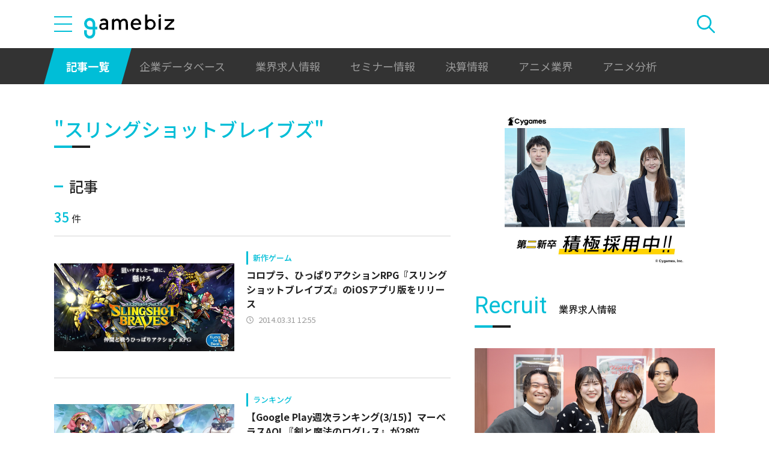

--- FILE ---
content_type: text/html; charset=UTF-8
request_url: https://gamebiz.jp/news/tag/6639?page=6
body_size: 8731
content:
<!DOCTYPE html>
<html lang="ja">
<head>
    
    <!-- Google Tag Manager -->
    <script>(function(w,d,s,l,i){w[l]=w[l]||[];w[l].push({'gtm.start':new Date().getTime(),event:'gtm.js'});var f=d.getElementsByTagName(s)[0],j=d.createElement(s),dl=l!='dataLayer'?'&l='+l:'';j.async=true;j.src='https://www.googletagmanager.com/gtm.js?id='+i+dl;f.parentNode.insertBefore(j,f);})(window,document,'script','dataLayer','GTM-MZ9ZXJH');</script>
    <!-- End Google Tag Manager -->
    
<meta charset="utf-8"><meta http-equiv="X-UA-Compatible" content="IE=edge" />
<meta name="viewport" content="width=device-width, initial-scale=1.0, user-scalable=no" />
<title>"スリングショットブレイブズ" | gamebiz</title>
<meta name="description" content="人事や決算など業界向け情報から新作情報まで網羅 ゲーム業界ニュースサイト"/>
<meta name="keywords" content="Social,ゲーム,インフォ,SocialGameInfo,最新情報,人気アプリ,gamebiz,&quot;スリングショットブレイブズ&quot;"/>
<meta name="viewport" content="width=device-width,initial-scale=1.0,minimum-scale=1.0,user-scalable=no">
<meta name="format-detection" content="telephone=no, email=no, address=no">
<link href="/favicon.ico?1746614308" type="image/x-icon" rel="icon"><link href="/favicon.ico?1746614308" type="image/x-icon" rel="shortcut icon"><link href="/img/apple-touch-icon.png?1746614308" rel="apple-touch-icon-precomposed"><link rel="alternate" type="application/rss+xml" title="gamebiz【ゲームビズ】" href="https://gamebiz.jp/feed.rss" />
<meta property="og:title" content=""スリングショットブレイブズ" | gamebiz"/>
<meta property="og:type" content="article"/>
<meta property="og:url" content="https://gamebiz.jp/news/tag/6639"/>
<meta property="og:image" content="/img/ogp.png"/>
<meta property="og:site_name" content="gamebiz【ゲームビズ】"/>
<meta property="og:description" content="人事や決算など業界向け情報から新作情報まで網羅 ゲーム業界ニュースサイト"/>
<meta name="twitter:card" content="summary_large_image">
<meta name="twitter:site" content="@gamebiznews">
<meta property="fb:app_id" content="374980990488667"/>
<!--[if lte IE 9]><script src="../js/lib/html5shiv-printshiv.min.js"></script><![endif]-->

    <link href="https://gamebiz.jp/news/tag/6639?page=5" rel="prev"><link href="https://gamebiz.jp/news/tag/6639?page=7" rel="next"><link href="/news/tag/6639" rel="canonical">
<link href="//fonts.googleapis.com/css?family=Montserrat:400,700" rel="stylesheet">
<link rel="stylesheet" href="https://cdnjs.cloudflare.com/ajax/libs/tiny-slider/2.9.3/tiny-slider.css"/>
<link rel="stylesheet" href="/css/swiper.min.css?1746613884"><link rel="stylesheet" href="/css/styles.css?1746613928">
</head>
<body class="page--article-list page--article-list--tag">    <!-- Google Tag Manager (noscript) -->
<noscript><iframe src="https://www.googletagmanager.com/ns.html?id=GTM-MZ9ZXJH" height="0" width="0" style="display:none;visibility:hidden"></iframe></noscript>
<!-- End Google Tag Manager (noscript) -->
        
<header class="header js-header">
    <div class="container header__utils">
        <button type="button" class="header__open-drawer js-header__open-drawer">
            <span class="header__open-icon icon icon-menu">
                <span class="icon-menu__bar"></span>
                <span class="icon-menu__bar"></span>
                <span class="icon-menu__bar"></span>
            </span>
        </button>
        <div class="header__drawer js-header__drawer" data-overlay-classname="header__drawer-overlay">
    <div class="header__close-drawer-and-title js-header__close-drawer-and-title">
        <h2 class="header__drawer-title title--with-bl">カテゴリから探す</h2>
        <button type="button" class="header__close-drawer js-header__close-drawer">
            <span class="header__close-icon icon icon-close"></span>
        </button>
    </div>
    <div class="header__category-container--scrollable js-header__category-container">
                                <figure class="list-section header__category-group category-group">
                                <figcaption>
                    <h3 class="list-section__title header__category-group__name category-group__name">
                        企業動向                    </h3>
                </figcaption>
                                <ul class="header__category-list category-list">
                                            <li class="header__category-list__item category-list__item">
                            <a href="/news/category/1" class="header__category-list__link category-list__link">決算情報</a>                        </li>
                                            <li class="header__category-list__item category-list__item">
                            <a href="/news/category/47" class="header__category-list__link category-list__link">ファイナンス</a>                        </li>
                                            <li class="header__category-list__item category-list__item">
                            <a href="/news/category/42" class="header__category-list__link category-list__link">法務</a>                        </li>
                                            <li class="header__category-list__item category-list__item">
                            <a href="/news/category/12" class="header__category-list__link category-list__link">調査資料</a>                        </li>
                                            <li class="header__category-list__item category-list__item">
                            <a href="/news/category/11" class="header__category-list__link category-list__link">人事</a>                        </li>
                                            <li class="header__category-list__item category-list__item">
                            <a href="/news/category/8" class="header__category-list__link category-list__link">業界ニュース</a>                        </li>
                                    </ul>
            </figure>
                                            <figure class="list-section header__category-group category-group">
                                <figcaption>
                    <h3 class="list-section__title header__category-group__name category-group__name">
                        ゲーム動向                    </h3>
                </figcaption>
                                <ul class="header__category-list category-list">
                                            <li class="header__category-list__item category-list__item">
                            <a href="/news/category/5" class="header__category-list__link category-list__link">新作ゲーム</a>                        </li>
                                            <li class="header__category-list__item category-list__item">
                            <a href="/news/category/22" class="header__category-list__link category-list__link">サービス終了</a>                        </li>
                                            <li class="header__category-list__item category-list__item">
                            <a href="/news/category/13" class="header__category-list__link category-list__link">海外市場</a>                        </li>
                                            <li class="header__category-list__item category-list__item">
                            <a href="/news/category/9" class="header__category-list__link category-list__link">事前登録</a>                        </li>
                                            <li class="header__category-list__item category-list__item">
                            <a href="/news/category/2" class="header__category-list__link category-list__link">ランキング</a>                        </li>
                                            <li class="header__category-list__item category-list__item">
                            <a href="/news/category/4" class="header__category-list__link category-list__link">キャンペーン</a>                        </li>
                                            <li class="header__category-list__item category-list__item">
                            <a href="/news/category/10" class="header__category-list__link category-list__link">イベント</a>                        </li>
                                            <li class="header__category-list__item category-list__item">
                            <a href="/news/category/45" class="header__category-list__link category-list__link">アナログ/グッズ</a>                        </li>
                                    </ul>
            </figure>
                                            <figure class="list-section header__category-group category-group">
                                <figcaption>
                    <h3 class="list-section__title header__category-group__name category-group__name">
                        AnimeRecorder                    </h3>
                </figcaption>
                                <ul class="header__category-list category-list">
                                            <li class="header__category-list__item category-list__item">
                            <a href="/news/category/101" class="header__category-list__link category-list__link">アニメ情報</a>                        </li>
                                            <li class="header__category-list__item category-list__item">
                            <a href="/news/category/100" class="header__category-list__link category-list__link">アニメ業界</a>                        </li>
                                    </ul>
            </figure>
                                            <figure class="list-section header__category-group category-group">
                                <figcaption>
                    <h3 class="list-section__title header__category-group__name category-group__name">
                        特集                    </h3>
                </figcaption>
                                <ul class="header__category-list category-list">
                                            <li class="header__category-list__item category-list__item">
                            <a href="/news/category/3" class="header__category-list__link category-list__link">インタビュー</a>                        </li>
                                            <li class="header__category-list__item category-list__item">
                            <a href="/news/category/46" class="header__category-list__link category-list__link">BLC/NFT/メタバース</a>                        </li>
                                            <li class="header__category-list__item category-list__item">
                            <a href="/news/category/18" class="header__category-list__link category-list__link">tech</a>                        </li>
                                            <li class="header__category-list__item category-list__item">
                            <a href="/news/category/17" class="header__category-list__link category-list__link">マーケティング</a>                        </li>
                                            <li class="header__category-list__item category-list__item">
                            <a href="/news/category/7" class="header__category-list__link category-list__link">セミナー</a>                        </li>
                                    </ul>
            </figure>
                                            <figure class="list-section header__category-group category-group">
                                <ul class="header__category-list category-list">
                                            <li class="header__category-list__item category-list__item">
                            <a href="/news/category/20" class="header__category-list__link category-list__link">おはようgamebiz</a>                        </li>
                                    </ul>
            </figure>
                            <figure class="list-section header__category-group category-group">
            <ul class="header__category-list category-list">
                <li class="header__category-list__item category-list__item category-list__item--all-articles">
                    <a href="/news" class="header__category-list__link category-list__link">すべての記事を見る</a>                </li>
            </ul>
        </figure>
    </div>
</div>
        <div class="header__logo-container">
            <a href="/" class="header__logo"><img src="/img/logo.svg?1746614308" class="header__logo__image" alt="gamebiz"></a>        </div>
        <div class="header__search js-header__search">
            <div class="header__toggle-search">
                <button type="button" class="header__open-search js-header__open-search">
                    <span class="header__open-search__icon icon icon-search"></span>
                </button>
                <button type="button" class="header__close-search js-header__close-search">
                    <span class="icon icon-close header__close-search__icon"></span>
                </button>
            </div>
            
<form method="get" accept-charset="utf-8" id="headerSearchForm" class="header__search-form" action="/news/search">    <div class="header__search-form__inner">
        <select name="search_category" id="headerSearchSelectCategory" class="header__select-category"><option value="">すべての記事を見る</option><optgroup label="企業動向"><option value="1">決算情報</option><option value="47">ファイナンス</option><option value="42">法務</option><option value="12">調査資料</option><option value="11">人事</option><option value="8">業界ニュース</option></optgroup><optgroup label="ゲーム動向"><option value="5">新作ゲーム</option><option value="22">サービス終了</option><option value="13">海外市場</option><option value="9">事前登録</option><option value="2">ランキング</option><option value="4">キャンペーン</option><option value="10">イベント</option><option value="45">アナログ/グッズ</option></optgroup><optgroup label="AnimeRecorder"><option value="101">アニメ情報</option><option value="100">アニメ業界</option></optgroup><optgroup label="特集"><option value="3">インタビュー</option><option value="46">BLC/NFT/メタバース</option><option value="18">tech</option><option value="17">マーケティング</option><option value="7">セミナー</option></optgroup><option value="20">おはようgamebiz</option></select>        <div class="form-control form-control--button"><button type="button" class="header__open-category-list-modal submit-button btn btn--color-primary" data-micromodal-trigger="modal--select-category">カテゴリ選択<div class="icon icon-plus"></div></button></div>        <input type="text" name="keyword" autocomplete="off" class="header__search-input" placeholder="キーワード検索" id="keyword" aria-label="キーワード検索">        <div class="form-control form-control--button"><button type="submit" class="header__search-submit btn btn--color-text"><span class="header__search-submit__icon icon icon-search--white"></span>検索</button></div>    </div>
</form>            
<div id="modal--select-category" class="modal" aria-hidden="true">
    <div class="modal__overlay overlay" tabindex="-1" data-micromodal-close>
        <div class="modal__container" role="dialog" aria-modal="true" aria-labelledby="modal--select-category__title">
            <header class="modal__header">
                <h2 id="modal--select-category__title" class="title--with-bl">
                    カテゴリ選択
                </h2>
                <button class="modal__close" aria-label="Close modal" data-micromodal-close>
                    <span class="modal__close__icon icon icon-close"></span>
                </button>
            </header>
            <div class="modal__content" id="modal--select-category__content">
                                    <figure class="list-section select-category__category-group category-group">
                        <figcaption>
                            <h3 class="list-section__title select-category__category-group__name category-group__name">
                                企業動向                            </h3>
                        </figcaption>
                        <ul class="select-category__category-list category-list">
                                                            <li class="select-category__category-list__item category-list__item">
                                    <a href="javascript:;" class="select-category__category-list__link category-list__link js-modal-link-select-category" data-id="1">決算情報</a>                                </li>
                                                            <li class="select-category__category-list__item category-list__item">
                                    <a href="javascript:;" class="select-category__category-list__link category-list__link js-modal-link-select-category" data-id="47">ファイナンス</a>                                </li>
                                                            <li class="select-category__category-list__item category-list__item">
                                    <a href="javascript:;" class="select-category__category-list__link category-list__link js-modal-link-select-category" data-id="42">法務</a>                                </li>
                                                            <li class="select-category__category-list__item category-list__item">
                                    <a href="javascript:;" class="select-category__category-list__link category-list__link js-modal-link-select-category" data-id="12">調査資料</a>                                </li>
                                                            <li class="select-category__category-list__item category-list__item">
                                    <a href="javascript:;" class="select-category__category-list__link category-list__link js-modal-link-select-category" data-id="11">人事</a>                                </li>
                                                            <li class="select-category__category-list__item category-list__item">
                                    <a href="javascript:;" class="select-category__category-list__link category-list__link js-modal-link-select-category" data-id="8">業界ニュース</a>                                </li>
                                                    </ul>
                    </figure>
                                    <figure class="list-section select-category__category-group category-group">
                        <figcaption>
                            <h3 class="list-section__title select-category__category-group__name category-group__name">
                                ゲーム動向                            </h3>
                        </figcaption>
                        <ul class="select-category__category-list category-list">
                                                            <li class="select-category__category-list__item category-list__item">
                                    <a href="javascript:;" class="select-category__category-list__link category-list__link js-modal-link-select-category" data-id="5">新作ゲーム</a>                                </li>
                                                            <li class="select-category__category-list__item category-list__item">
                                    <a href="javascript:;" class="select-category__category-list__link category-list__link js-modal-link-select-category" data-id="22">サービス終了</a>                                </li>
                                                            <li class="select-category__category-list__item category-list__item">
                                    <a href="javascript:;" class="select-category__category-list__link category-list__link js-modal-link-select-category" data-id="13">海外市場</a>                                </li>
                                                            <li class="select-category__category-list__item category-list__item">
                                    <a href="javascript:;" class="select-category__category-list__link category-list__link js-modal-link-select-category" data-id="9">事前登録</a>                                </li>
                                                            <li class="select-category__category-list__item category-list__item">
                                    <a href="javascript:;" class="select-category__category-list__link category-list__link js-modal-link-select-category" data-id="2">ランキング</a>                                </li>
                                                            <li class="select-category__category-list__item category-list__item">
                                    <a href="javascript:;" class="select-category__category-list__link category-list__link js-modal-link-select-category" data-id="4">キャンペーン</a>                                </li>
                                                            <li class="select-category__category-list__item category-list__item">
                                    <a href="javascript:;" class="select-category__category-list__link category-list__link js-modal-link-select-category" data-id="10">イベント</a>                                </li>
                                                            <li class="select-category__category-list__item category-list__item">
                                    <a href="javascript:;" class="select-category__category-list__link category-list__link js-modal-link-select-category" data-id="45">アナログ/グッズ</a>                                </li>
                                                    </ul>
                    </figure>
                                    <figure class="list-section select-category__category-group category-group">
                        <figcaption>
                            <h3 class="list-section__title select-category__category-group__name category-group__name">
                                AnimeRecorder                            </h3>
                        </figcaption>
                        <ul class="select-category__category-list category-list">
                                                            <li class="select-category__category-list__item category-list__item">
                                    <a href="javascript:;" class="select-category__category-list__link category-list__link js-modal-link-select-category" data-id="101">アニメ情報</a>                                </li>
                                                            <li class="select-category__category-list__item category-list__item">
                                    <a href="javascript:;" class="select-category__category-list__link category-list__link js-modal-link-select-category" data-id="100">アニメ業界</a>                                </li>
                                                    </ul>
                    </figure>
                                    <figure class="list-section select-category__category-group category-group">
                        <figcaption>
                            <h3 class="list-section__title select-category__category-group__name category-group__name">
                                特集                            </h3>
                        </figcaption>
                        <ul class="select-category__category-list category-list">
                                                            <li class="select-category__category-list__item category-list__item">
                                    <a href="javascript:;" class="select-category__category-list__link category-list__link js-modal-link-select-category" data-id="3">インタビュー</a>                                </li>
                                                            <li class="select-category__category-list__item category-list__item">
                                    <a href="javascript:;" class="select-category__category-list__link category-list__link js-modal-link-select-category" data-id="46">BLC/NFT/メタバース</a>                                </li>
                                                            <li class="select-category__category-list__item category-list__item">
                                    <a href="javascript:;" class="select-category__category-list__link category-list__link js-modal-link-select-category" data-id="18">tech</a>                                </li>
                                                            <li class="select-category__category-list__item category-list__item">
                                    <a href="javascript:;" class="select-category__category-list__link category-list__link js-modal-link-select-category" data-id="17">マーケティング</a>                                </li>
                                                            <li class="select-category__category-list__item category-list__item">
                                    <a href="javascript:;" class="select-category__category-list__link category-list__link js-modal-link-select-category" data-id="7">セミナー</a>                                </li>
                                                    </ul>
                    </figure>
                                    <figure class="list-section select-category__category-group category-group">
                        <figcaption>
                            <h3 class="list-section__title select-category__category-group__name category-group__name">
                                                            </h3>
                        </figcaption>
                        <ul class="select-category__category-list category-list">
                                                            <li class="select-category__category-list__item category-list__item">
                                    <a href="javascript:;" class="select-category__category-list__link category-list__link js-modal-link-select-category" data-id="20">おはようgamebiz</a>                                </li>
                                                    </ul>
                    </figure>
                                <figure class="list-section select-category__category-group category-group">
                    <ul class="select-category__category-list category-list">
                        <li class="select-category__category-list__item category-list__item category-list__item--all-articles">
                            <a href="javascript:;" class="select-category__category-list__link category-list__link js-modal-link-select-category">すべての記事を見る</a>                        </li>
                    </ul>
                </figure>
            </div>
        </div>
    </div>
</div>
        </div>
    </div>
    <nav class="header__nav">
        <div class="header__nav__container container">
            <a href="/news" class="header__nav__link is-current">記事一覧</a>            <a href="/companies" class="header__nav__link">企業データベース</a>            <a href="/jobs" class="header__nav__link">業界求人情報</a>            <a href="/seminars" class="header__nav__link">セミナー情報</a>            <a href="/news/category/1" class="header__nav__link">決算情報</a>            <a href="/news/category/100" class="header__nav__link">アニメ業界</a>            <a href="/news/tag/23237" class="header__nav__link">アニメ分析</a>        </div>
    </nav>
</header>
    
<main class="main">
    <div class="main__contents js-main__contents">
        <div class="container main__contents__container">
            <div class="page-contents js-page-contents">
                <div class="page-contents__inner">
                    
    <div class="ad ad--gold ad--side-gold--sp" data-ad-side-gold-sp></div>
                    <div class="bg-video__box bg-video__box--bg bg-video__box--padding--s--top bg-video__box--padding--bottom">
                        <div class="bg-video__box__inner">
                            <h1 class="primary-title page-title">"スリングショットブレイブズ"</h1>
                            <section class="articles-wrapper">
                                <h2 class="secondary-title section-title--above-count">記事</h2>
                                <div class="paginator">
    <div class="count"><span class="num">35</span>件</div></div>
                                                                
<div class="articles articles--stack">
        <div class="article article--horizontal">
        <a href="/news/128662" class="article__link">
    <div class="article__image media-container">
        <div class="media-inner">
            <img src="https://i3.gamebiz.jp/images/original/20227792115338d98a8bbe00011.jpg" class="media-image" onerror="this.onerror = null;this.src=&quot;/img/no-image-default.png?1746614308&quot;" data-object-fit="contain" alt="">        </div>
    </div>
    <div class="article__meta">
                <div class="article__category-and-badge">
            <span class="article__category">
                新作ゲーム            </span>
                    </div>
                <h3 class="article__title">
            コロプラ、ひっぱりアクションRPG『スリングショットブレイブズ』のiOSアプリ版をリリース        </h3>
                <div class="article__published-at">
            <span class="article__published-at__icon icon icon-clock"></span>
            2014.03.31 12:55        </div>
            </div>
</a>
    </div>
        <div class="article article--horizontal">
        <a href="/news/128131" class="article__link">
    <div class="article__image media-container">
        <div class="media-inner">
            <img src="https://i3.gamebiz.jp/images/original/1613283125296a724d4d300011.jpg" class="media-image" onerror="this.onerror = null;this.src=&quot;/img/no-image-default.png?1746614308&quot;" data-object-fit="contain" alt="">        </div>
    </div>
    <div class="article__meta">
                <div class="article__category-and-badge">
            <span class="article__category">
                ランキング            </span>
                    </div>
                <h3 class="article__title">
            【Google Play週次ランキング(3/15)】マーベラスAQL『剣と魔法のログレス』が28位。MMOは有望ジャンル？　ほか新作も上昇中。        </h3>
                <div class="article__published-at">
            <span class="article__published-at__icon icon icon-clock"></span>
            2014.03.15 19:01        </div>
            </div>
</a>
    </div>
        <div class="article article--horizontal">
        <a href="/news/127875" class="article__link">
    <div class="article__image media-container">
        <div class="media-inner">
            <img src="https://i3.gamebiz.jp/images/original/1427355323531ad24af266d0016.png" class="media-image" onerror="this.onerror = null;this.src=&quot;/img/no-image-default.png?1746614308&quot;" data-object-fit="contain" alt="">        </div>
    </div>
    <div class="article__meta">
                <div class="article__category-and-badge">
            <span class="article__category">
                ランキング            </span>
                    </div>
                <h3 class="article__title">
            【Google Play週次ランキング(3/8)】コロプラ新作『スリングショットブレイブズ』が無料ランキング3位に…「Google Play2周年記念」SPキャンペーンが一部タイトルで開催中        </h3>
                <div class="article__published-at">
            <span class="article__published-at__icon icon icon-clock"></span>
            2014.03.08 17:30        </div>
            </div>
</a>
    </div>
        <div class="article article--horizontal">
        <a href="/news/127604" class="article__link">
    <div class="article__image media-container">
        <div class="media-inner">
            <img src="https://i3.gamebiz.jp/images/original/1616529334529e993a302940014.jpg" class="media-image" onerror="this.onerror = null;this.src=&quot;/img/no-image-default.png?1746614308&quot;" data-object-fit="contain" alt="">        </div>
    </div>
    <div class="article__meta">
                <div class="article__category-and-badge">
            <span class="article__category">
                ファイナンス            </span>
                    </div>
                <h3 class="article__title">
            【ゲーム株概況】ミクシィがS高…『モンスト』に60億円投入・テンセントと中国展開　『スリブレ』配信開始のコロプラも上昇        </h3>
                <div class="article__published-at">
            <span class="article__published-at__icon icon icon-clock"></span>
            2014.02.28 17:49        </div>
            </div>
</a>
    </div>
        <div class="article article--horizontal">
        <a href="/news/127540" class="article__link">
    <div class="article__image media-container">
        <div class="media-inner">
            <img src="https://i3.gamebiz.jp/images/original/986703928530f161eec0290014.jpg" class="media-image" onerror="this.onerror = null;this.src=&quot;/img/no-image-default.png?1746614308&quot;" data-object-fit="contain" alt="">        </div>
    </div>
    <div class="article__meta">
                <div class="article__category-and-badge">
            <span class="article__category">
                新作ゲーム            </span>
                    </div>
                <h3 class="article__title">
            コロプラ、ついに新作ひっぱりアクションRPG『スリングショットブレイブズ』のAndroid版を配信開始!!        </h3>
                <div class="article__published-at">
            <span class="article__published-at__icon icon icon-clock"></span>
            2014.02.27 19:10        </div>
            </div>
</a>
    </div>
    </div>
                                    <div class="paginator">
        <ul class="pagination-list">
            <li class="first"><a href="/news/tag/6639"><span class="icon icon-pagination-double-arrow-left"></span></a></li>            <li class="prev"><a href="/news/tag/6639?page=5"><span class="icon icon-pagination-arrow-left"></span></a></li>            <li><a href="/news/tag/6639?page=3">3</a></li><li><a href="/news/tag/6639?page=4">4</a></li><li><a href="/news/tag/6639?page=5">5</a></li><li class="is-current"><a href="/news/tag/6639?page=6">6</a></li><li><a href="/news/tag/6639?page=7">7</a></li>            <li class="next"><a href="/news/tag/6639?page=7"><span class="icon icon-pagination-arrow-right"></span></a></li>             <li class="last"><a href="/news/tag/6639?page=7"><span class="icon icon-pagination-double-arrow-right"></span></a></li>        </ul>
    </div>
                            </section>
                        </div>
                    </div>
                                    </div>
            </div>
            
<aside class="sidebar js-sidebar">
    <div class="sidebar__inner">
        
    <section class="sidebar__section sidebar__section--ad bg-video__box">
        <div class="sidebar__content">
            <div class="ad ad--gold ad--side-gold--pc" data-ad='{"area_category": "enterprise-advertisement", "area": "side-gold"}'></div>
        </div>
    </section>
        
<section class="sidebar__section sidebar__section--ads bg-video__box">
    <div class="sidebar__content">
        <div class="spot-ads">
                                                <div class="ad ad--external" data-ad='{"area_category": "google-ad", "area": "side"}'></div>
                                    </div>
    </div>
</section>
        <section class="sidebar__section sidebar__section--pickup-banners bg-video__box">
            <div class="sidebar__content">
                                
<div class="banners pickup-banners">
    

</div>
            </div>
        </section>
        <section class="sidebar__section sidebar__section--bg-colored sidebar__section--recruit bg-video__box bg-video__box--bg bg-video__box--padding bg-video__box--margin">
            <div class="sidebar__content">
                <div class="recruit">
                    <h2 class="primary-title primary-title--en">
                        Recruit<span class="primary-title__sub">業界求人情報</span>
                    </h2>
                    <div class="jobs">
                        
<div class="job job--vertical">
    
<a href="/jobs/1" class="job__link">
        <div class="job__image media-container">
        <div class="media-inner">
            <img data-src="https://i3.gamebiz.jp/media/14717365-e06b-4666-9862-43eee5a9381a.jpg" class="media-image" onerror="this.onerror = null;this.data-src=&quot;/img/no-image-default.png?1746614308&quot;" data-lazyload="delay" alt="">        </div>
    </div>
        <div class="job__meta">
        <div class="job__position">
            総合職【オープンポジション】        </div>
        <div class="job__company-name">
            株式会社ブシロード        </div>
        <h3 class="job__title">
            世界を彩るコンテンツ、次はあなたが広める番です。        </h3>
    </div>
</a>
</div>
                        
<div class="job job--horizontal">
    
<a href="/jobs/15" class="job__link">
        <div class="job__image media-container">
        <div class="media-inner">
            <img data-src="https://i3.gamebiz.jp/media/7d03a2b1-4a73-4efc-94fd-3499be766806.png" class="media-image" onerror="this.onerror = null;this.data-src=&quot;/img/no-image-default.png?1746614308&quot;" data-lazyload="delay" alt="">        </div>
    </div>
        <div class="job__meta">
        <div class="job__position">
            クライアントサイドエンジニア（UI担当、Unity）/サーバーサイドエンジニア（リーダー候補）/インフラエンジニア        </div>
        <div class="job__company-name">
            NextNinja        </div>
        <h3 class="job__title">
            【経験者優遇】自社開発・人気ソーシャルゲームのエンジニア(クライアント/サーバー/インフラ)        </h3>
    </div>
</a>
</div>
<div class="job job--horizontal">
    
<a href="/jobs/93" class="job__link">
        <div class="job__image media-container">
        <div class="media-inner">
            <img data-src="https://i3.gamebiz.jp/media/da1078a7-86a8-4980-acff-cfe89091985b.png" class="media-image" onerror="this.onerror = null;this.data-src=&quot;/img/no-image-default.png?1746614308&quot;" data-lazyload="delay" alt="">        </div>
    </div>
        <div class="job__meta">
        <div class="job__position">
            【ゲームコンテンツ開発】クライアントエンジニア（Unity）        </div>
        <div class="job__company-name">
            株式会社f4samurai        </div>
        <h3 class="job__title">
            新規ゲーム開発中！クライアントエンジニア（Unity）募集中！        </h3>
    </div>
</a>
</div>
                        
<div class="job job--vertical">
    
<a href="/jobs/84" class="job__link">
        <div class="job__image media-container">
        <div class="media-inner">
            <img data-src="https://i3.gamebiz.jp/media/473fc97b-1676-45e1-b8db-6e31b8dc31e9.png" class="media-image" onerror="this.onerror = null;this.data-src=&quot;/img/no-image-default.png?1746614308&quot;" data-lazyload="delay" alt="">        </div>
    </div>
        <div class="job__meta">
        <div class="job__position">
            デバッガー        </div>
        <div class="job__company-name">
            株式会社Aiming        </div>
        <h3 class="job__title">
            【未経験者歓迎】AimingTeamCARAVAN熊本ベースでオンラインゲーム開発を担うデバッガーを募集        </h3>
    </div>
</a>
</div>
<div class="job job--vertical">
    
<a href="/jobs/53" class="job__link">
        <div class="job__image media-container">
        <div class="media-inner">
            <img data-src="https://i3.gamebiz.jp/media/50e1b3da-52d6-4633-9f66-3ed1485b6180.png" class="media-image" onerror="this.onerror = null;this.data-src=&quot;/img/no-image-default.png?1746614308&quot;" data-lazyload="delay" alt="">        </div>
    </div>
        <div class="job__meta">
        <div class="job__position">
            プランナー        </div>
        <div class="job__company-name">
            Happy Elements株式会社        </div>
        <h3 class="job__title">
            ゲームデザイナー（プランナー）        </h3>
    </div>
</a>
</div>
                    </div>
                    <a href="/jobs" class="recruit__show-all btn btn--color-primary btn--arrow-right">すべて見る</a>                </div>
            </div>
        </section>
        <section class="sidebar__section sidebar__section--banners bg-video__box bg-video__box--margin">
            <div class="sidebar__content">
                                
<section class="banners">
    
<div class="banner">
    <a href="/site-banners/redirect/77/4" class="banner__link media-container" target="_self"><div class="media-inner"><img src="https://i3.gamebiz.jp/media/eff2bd60-c30b-4892-a799-15baccc13e46.png" class="banner__image" alt="Anime Data Insight Lab"></div></a></div>
<div class="banner">
    <a href="/site-banners/redirect/22/4" class="banner__link media-container" target="_self"><div class="media-inner"><img src="https://i3.gamebiz.jp/media/871c378b-189f-41b8-be7c-136d31434de2.png" class="banner__image" alt="2022年決算7月-9月"></div></a></div>
<div class="banner">
    <a href="/site-banners/redirect/65/4" class="banner__link media-container" target="_self"><div class="media-inner"><img src="https://i3.gamebiz.jp/media/635cf6e9-18c1-4958-92ef-f25e0752beb6.png" class="banner__image" alt="f4samuraiマガジン"></div></a></div>
<div class="banner">
    <a href="/site-banners/redirect/3/4" class="banner__link media-container" target="_self"><div class="media-inner"><img src="https://i3.gamebiz.jp/media/8e4e1ebc-aedd-4b0f-8207-0f964cb80d11.png" class="banner__image" alt="広告掲載について"></div></a></div>
<div class="banner">
    <a href="/site-banners/redirect/26/4" class="banner__link media-container" target="_self"><div class="media-inner"><img src="https://i3.gamebiz.jp/media/4e525fcd-bdcd-4e93-9d53-cd39758188ce.jpg" class="banner__image" alt="gamebiz公式メールマガジン"></div></a></div>

</section>
            </div>
        </section>
        <section class="sidebar__section sidebar__section--bg-colored sidebar__section--ranking bg-video__box bg-video__box--bg bg-video__box--padding">
    <div class="sidebar__content">
        <div class="ranking">
            <h2 class="primary-title primary-title--en">
                Ranking<span class="primary-title__sub">人気記事ランキング</span>
            </h2>
            <div class="articles articles--with-rank">
                                <div class="article article--horizontal">
                    <a href="/news/418993" class="article__link">
    <div class="article__image media-container">
        <div class="media-inner">
            <img data-src="https://i3.gamebiz.jp/media/3ec2b2ca-8c5f-4a59-93ed-d7a83ca22e81.jpg" class="media-image" onerror="this.onerror = null;this.data-src=&quot;/img/no-image-default.png?1746614308&quot;" data-object-fit="contain" data-lazyload="delay" alt="">        </div>
    </div>
    <div class="article__meta">
                <h3 class="article__title">
            ブシロード、新作モバイルゲーム『BanG Dream! Our Notes』を26年リリース…既存3バンドに加えてmillsageと一家Dumb Rock!が登場        </h3>
                <div class="article__published-at">
            <span class="article__published-at__icon icon icon-clock"></span>
            2026.01.12 20:26        </div>
            </div>
</a>
                </div>
                                <div class="article article--horizontal">
                    <a href="/news/418985" class="article__link">
    <div class="article__image media-container">
        <div class="media-inner">
            <img data-src="https://i3.gamebiz.jp/media/23eb3d78-1b57-473a-8580-bb30dbf643a6.jpg" class="media-image" onerror="this.onerror = null;this.data-src=&quot;/img/no-image-default.png?1746614308&quot;" data-object-fit="contain" data-lazyload="delay" alt="">        </div>
    </div>
    <div class="article__meta">
                <h3 class="article__title">
            今週発売の新作タイトル…『あつまれ どうぶつの森 Switch 2 Edition』が1月15日に発売        </h3>
                <div class="article__published-at">
            <span class="article__published-at__icon icon icon-clock"></span>
            2026.01.12 15:09        </div>
            </div>
</a>
                </div>
                                <div class="article article--horizontal">
                    <a href="/news/418929" class="article__link">
    <div class="article__image media-container">
        <div class="media-inner">
            <img data-src="https://i3.gamebiz.jp/media/aa3d46c5-5765-4c01-98ce-5f62e07ddef0.jpg" class="media-image" onerror="this.onerror = null;this.data-src=&quot;/img/no-image-default.png?1746614308&quot;" data-object-fit="contain" data-lazyload="delay" alt="">        </div>
    </div>
    <div class="article__meta">
                <h3 class="article__title">
            サウジのアヤル・ファースト・インベストメント、カプコンやスクエニHD、バンナムHD、ネクソン、東映、コーエーテクモHD株式を大量取得        </h3>
                <div class="article__published-at">
            <span class="article__published-at__icon icon icon-clock"></span>
            2026.01.10 16:07        </div>
            </div>
</a>
                </div>
                                <div class="article article--horizontal">
                    <a href="/news/418739" class="article__link">
    <div class="article__image media-container">
        <div class="media-inner">
            <img data-src="https://i3.gamebiz.jp/media/3f63fa0a-8e3c-4929-bddf-7b7677fa303e.jpg" class="media-image" onerror="this.onerror = null;this.data-src=&quot;/img/no-image-default.png?1746614308&quot;" data-object-fit="contain" data-lazyload="delay" alt="">        </div>
    </div>
    <div class="article__meta">
                <h3 class="article__title">
            Xbox、『FINAL FANTASY』や『バイオハザード ヴィレッジ』などXbox Game Passに1月上旬に追加        </h3>
                <div class="article__published-at">
            <span class="article__published-at__icon icon icon-clock"></span>
            2026.01.07 15:12        </div>
            </div>
</a>
                </div>
                                <div class="article article--horizontal">
                    <a href="/news/418759" class="article__link">
    <div class="article__image media-container">
        <div class="media-inner">
            <img data-src="https://i3.gamebiz.jp/media/b4604a5f-6b21-4b8b-ad62-430c70cbb28a.jpg" class="media-image" onerror="this.onerror = null;this.data-src=&quot;/img/no-image-default.png?1746614308&quot;" data-object-fit="contain" data-lazyload="delay" alt="">        </div>
    </div>
    <div class="article__meta">
                <h3 class="article__title">
            Studio Ashty、資源収集・工場自動化シミュレーションゲーム『ナイトウォーター』Steamストアページを公開        </h3>
                <div class="article__published-at">
            <span class="article__published-at__icon icon icon-clock"></span>
            2026.01.07 17:26        </div>
            </div>
</a>
                </div>
                                <a href="/news/ranking" class="ranking__show-all btn btn--color-primary btn--arrow-right">すべて見る</a>            </div>
        </div>
    </div>
</section>
        <div class="ads-and-topic">
            <div class="ads">
                
    <section class="sidebar__section sidebar__section--bg-colored sidebar__section--ads bg-video__box bg-video__box--margin">
        <div class="sidebar__content">
            <div class="ad ad--silver" data-ad='{"area_category": "enterprise-advertisement", "area": "side-silver"}'></div>
        </div>
    </section>
                            </div>
            
<section class="sidebar__section sidebar__section--topic bg-video__box bg-video__box--margin--top">
    <div class="sidebar__content">
        <div class="topic">
            <h2 class="primary-title primary-title--en">
                Topic<span class="primary-title__sub">話題のタグ</span>
            </h2>
            
<ul class="tag-list">
        <li class="tag-list__item">
        <a href="/news/tag/23765" class="tag-list__link tag">イナズマイレブン クロス</a>    </li>
        <li class="tag-list__item">
        <a href="/news/tag/23237" class="tag-list__link tag">アニメデータインサイトラボ</a>    </li>
        <li class="tag-list__item">
        <a href="/news/tag/23074" class="tag-list__link tag">TOPTOON(トップトゥーン)</a>    </li>
        <li class="tag-list__item">
        <a href="/news/tag/22829" class="tag-list__link tag">CEDEC 2024</a>    </li>
        <li class="tag-list__item">
        <a href="/news/tag/22723" class="tag-list__link tag">ポッピュコム(POPUCOM)</a>    </li>
        <li class="tag-list__item">
        <a href="/news/tag/22712" class="tag-list__link tag">Project Mugen(仮)</a>    </li>
        <li class="tag-list__item">
        <a href="/news/tag/22697" class="tag-list__link tag">リバースブルー×リバースエンド(リバ×リバ)</a>    </li>
        <li class="tag-list__item">
        <a href="/news/tag/22625" class="tag-list__link tag">Project Bloom</a>    </li>
        <li class="tag-list__item">
        <a href="/news/tag/22508" class="tag-list__link tag">ワールドダイスター 夢のステラリウム(ユメステ)</a>    </li>
        <li class="tag-list__item">
        <a href="/news/tag/22491" class="tag-list__link tag">NEOFID STUDIOS</a>    </li>
    </ul>
        </div>
    </div>
</section>
        </div>
        <section class="sidebar__section sidebar__section--banners bg-video__box bg-video__box--margin--top">
            <div class="sidebar__content">
                                
<section class="banners">
    

</section>
            </div>
        </section>
    </div>
</aside>
        </div>
    </div>
</main>
    
<footer class="footer js-footer">
        
<div class="footer__banners-wrapper container">
    <div class="footer__banners banners">
        

    </div>
</div>
    <div class="footer__links">
        <button type="button" class="btn footer__go-top js-footer__go-top">
            <span class="footer__go-top__text">PAGE TOP</span>
            <span class="footer__go-top__icon icon icon-arrow icon-arrow--white"></span>
        </button>
        <ul class="footer__sns-list">
            <a href="https://www.facebook.com/share.php?u=https%3A%2F%2Fgamebiz.jp%2F" class="footer__sns-list__link" target="_blank"><span class="footer__sns-list__icon icon icon-facebook"></a>            <a href="https://twitter.com/" class="footer__sns-list__link" target="_blank" onclick="window.open(&#039;https://twitter.com/intent/tweet?text=gamebiz%E3%80%90%E3%82%B2%E3%83%BC%E3%83%A0%E3%83%93%E3%82%BA%E3%80%91%0Ahttps%3A%2F%2Fgamebiz.jp%2F&#039;,
                       &#039;tweetwindow&#039;,
                       &#039;width=550, height=450, personalbar=0, toolbar=0, scrollbars=1, resizable=1&#039;); return false;"><span class="footer__sns-list__icon icon icon-X"></a>            <a href="https://b.hatena.ne.jp/add?mode=confirm&amp;url=https%3A%2F%2Fgamebiz.jp%2F&amp;title=gamebiz%E3%80%90%E3%82%B2%E3%83%BC%E3%83%A0%E3%83%93%E3%82%BA%E3%80%91" class="footer__sns-list__link" target="_blank"><span class="footer__sns-list__icon icon icon-hatena"></a>            <a href="https://gamebiz.jp/slack/authorize?url=https%3A%2F%2Fgamebiz.jp%2F&amp;title=gamebiz%E3%80%90%E3%82%B2%E3%83%BC%E3%83%A0%E3%83%93%E3%82%BA%E3%80%91" class="footer__sns-list__link" target="_blank"><span class="footer__sns-list__icon icon icon-slack"></a>            <a href="https://gamebiz.jp/chatwork/authorize?url=https%253A%252F%252Fgamebiz.jp%252F&amp;title=gamebiz%25E3%2580%2590%25E3%2582%25B2%25E3%2583%25BC%25E3%2583%25A0%25E3%2583%2593%25E3%2582%25BA%25E3%2580%2591" class="footer__sns-list__link" target="_blank"><span class="footer__sns-list__icon icon icon-chatworks"></a>            <a href="https://gamebiz.jp/feed.rss" class="footer__sns-list__link" target="_blank"><span class="footer__sns-list__icon icon icon-rss"></a>        </ul>
        <nav class="footer__nav">
            <a href="/corporate" class="footer__nav__link">運営会社について</a>            <a href="/advertisement" class="footer__nav__link">広告・求人情報掲載について</a>            <a href="/press_release_reception" class="footer__nav__link">プレスリリースの受付と取材について</a>            <a href="/public_notice" class="footer__nav__link">電子公告について</a>            <a href="/information" class="footer__nav__link">おしらせ</a>            <a href="/privacy" class="footer__nav__link">プライバシーポリシー</a>        </nav>
        <div class="footer__terms container">
            本サイト「gamebiz」の内容は、すべて無断転載を禁止します。ただし商用利用を除き、リンクについてはその限りではありません。<br />
            またサイト上に掲載されているゲームやサービスの著作権やその他知的財産権はそれぞれ運営・配信しているゲーム会社・運営会社に帰属します。
        </div>
        <a href="/enterprise/enterprise-users/login" class="footer__link-to-login btn">企業専用ログイン <span class="footer__link-to-login__icon icon icon-logout"></span></a>        <small class="footer__copyright">
            Copyright © gamebiz, Inc. All Rights Reserved.        </small>
    </div>
</footer>
<script>    var google_adsense_show = true;
</script>    <script src="/js/common.js?1746613948"></script>    </body></html>


--- FILE ---
content_type: text/html; charset=utf-8
request_url: https://www.google.com/recaptcha/api2/aframe
body_size: 206
content:
<!DOCTYPE HTML><html><head><meta http-equiv="content-type" content="text/html; charset=UTF-8"></head><body><script nonce="8rVsyaq5zgG8QxY1nhY8GA">/** Anti-fraud and anti-abuse applications only. See google.com/recaptcha */ try{var clients={'sodar':'https://pagead2.googlesyndication.com/pagead/sodar?'};window.addEventListener("message",function(a){try{if(a.source===window.parent){var b=JSON.parse(a.data);var c=clients[b['id']];if(c){var d=document.createElement('img');d.src=c+b['params']+'&rc='+(localStorage.getItem("rc::a")?sessionStorage.getItem("rc::b"):"");window.document.body.appendChild(d);sessionStorage.setItem("rc::e",parseInt(sessionStorage.getItem("rc::e")||0)+1);localStorage.setItem("rc::h",'1768414221004');}}}catch(b){}});window.parent.postMessage("_grecaptcha_ready", "*");}catch(b){}</script></body></html>